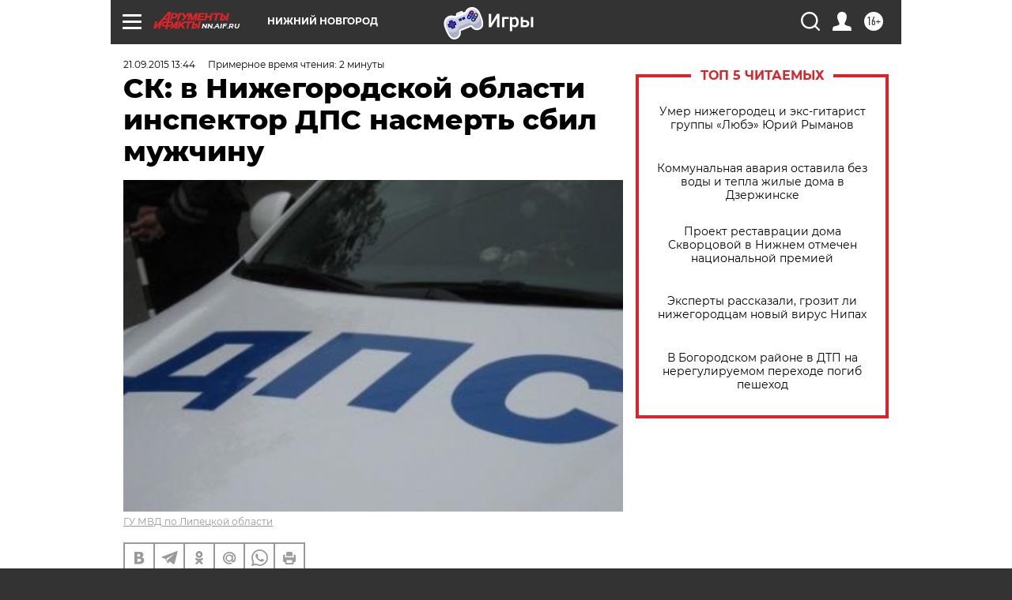

--- FILE ---
content_type: text/html
request_url: https://tns-counter.ru/nc01a**R%3Eundefined*aif_ru/ru/UTF-8/tmsec=aif_ru/33144871***
body_size: -71
content:
6A1B741169770A73X1769409139:6A1B741169770A73X1769409139

--- FILE ---
content_type: application/javascript
request_url: https://smi2.ru/counter/settings?payload=CIyLAhiypYPIvzM6JGJiY2I3YmI3LTY0ZTYtNDJhYi1hOWQzLWY3ZmYyNzE3ODA4NA&cb=_callbacks____0mkusinw6
body_size: 1522
content:
_callbacks____0mkusinw6("[base64]");